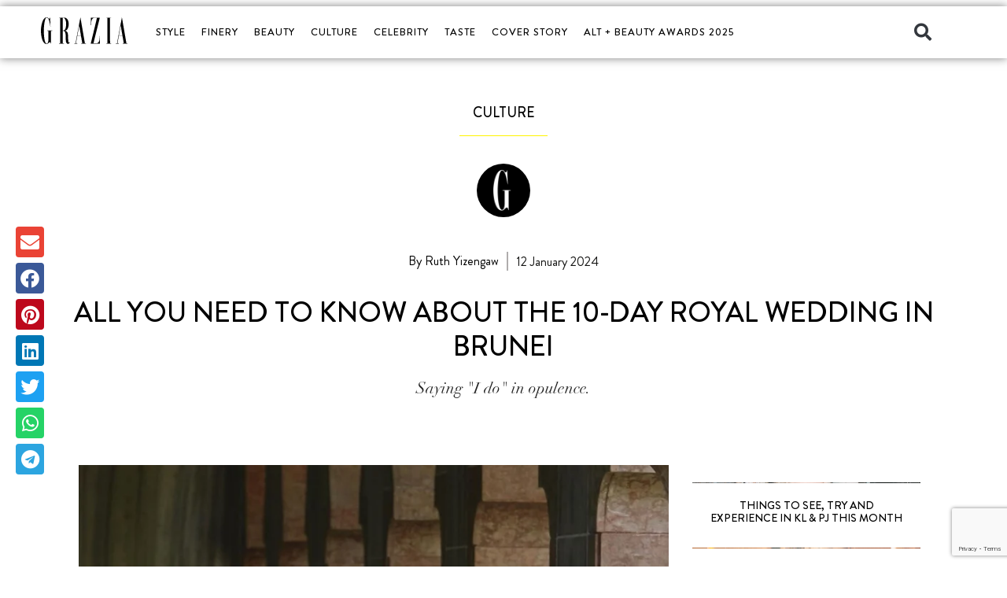

--- FILE ---
content_type: text/html; charset=utf-8
request_url: https://www.google.com/recaptcha/api2/anchor?ar=1&k=6Lff_V0kAAAAAJZVXvaPCqs8qc4OGsq6mjNgcc5r&co=aHR0cHM6Ly93d3cuZ3JhemlhLm15OjQ0Mw..&hl=en&v=9TiwnJFHeuIw_s0wSd3fiKfN&size=invisible&anchor-ms=20000&execute-ms=30000&cb=a8525bmil017
body_size: 48462
content:
<!DOCTYPE HTML><html dir="ltr" lang="en"><head><meta http-equiv="Content-Type" content="text/html; charset=UTF-8">
<meta http-equiv="X-UA-Compatible" content="IE=edge">
<title>reCAPTCHA</title>
<style type="text/css">
/* cyrillic-ext */
@font-face {
  font-family: 'Roboto';
  font-style: normal;
  font-weight: 400;
  font-stretch: 100%;
  src: url(//fonts.gstatic.com/s/roboto/v48/KFO7CnqEu92Fr1ME7kSn66aGLdTylUAMa3GUBHMdazTgWw.woff2) format('woff2');
  unicode-range: U+0460-052F, U+1C80-1C8A, U+20B4, U+2DE0-2DFF, U+A640-A69F, U+FE2E-FE2F;
}
/* cyrillic */
@font-face {
  font-family: 'Roboto';
  font-style: normal;
  font-weight: 400;
  font-stretch: 100%;
  src: url(//fonts.gstatic.com/s/roboto/v48/KFO7CnqEu92Fr1ME7kSn66aGLdTylUAMa3iUBHMdazTgWw.woff2) format('woff2');
  unicode-range: U+0301, U+0400-045F, U+0490-0491, U+04B0-04B1, U+2116;
}
/* greek-ext */
@font-face {
  font-family: 'Roboto';
  font-style: normal;
  font-weight: 400;
  font-stretch: 100%;
  src: url(//fonts.gstatic.com/s/roboto/v48/KFO7CnqEu92Fr1ME7kSn66aGLdTylUAMa3CUBHMdazTgWw.woff2) format('woff2');
  unicode-range: U+1F00-1FFF;
}
/* greek */
@font-face {
  font-family: 'Roboto';
  font-style: normal;
  font-weight: 400;
  font-stretch: 100%;
  src: url(//fonts.gstatic.com/s/roboto/v48/KFO7CnqEu92Fr1ME7kSn66aGLdTylUAMa3-UBHMdazTgWw.woff2) format('woff2');
  unicode-range: U+0370-0377, U+037A-037F, U+0384-038A, U+038C, U+038E-03A1, U+03A3-03FF;
}
/* math */
@font-face {
  font-family: 'Roboto';
  font-style: normal;
  font-weight: 400;
  font-stretch: 100%;
  src: url(//fonts.gstatic.com/s/roboto/v48/KFO7CnqEu92Fr1ME7kSn66aGLdTylUAMawCUBHMdazTgWw.woff2) format('woff2');
  unicode-range: U+0302-0303, U+0305, U+0307-0308, U+0310, U+0312, U+0315, U+031A, U+0326-0327, U+032C, U+032F-0330, U+0332-0333, U+0338, U+033A, U+0346, U+034D, U+0391-03A1, U+03A3-03A9, U+03B1-03C9, U+03D1, U+03D5-03D6, U+03F0-03F1, U+03F4-03F5, U+2016-2017, U+2034-2038, U+203C, U+2040, U+2043, U+2047, U+2050, U+2057, U+205F, U+2070-2071, U+2074-208E, U+2090-209C, U+20D0-20DC, U+20E1, U+20E5-20EF, U+2100-2112, U+2114-2115, U+2117-2121, U+2123-214F, U+2190, U+2192, U+2194-21AE, U+21B0-21E5, U+21F1-21F2, U+21F4-2211, U+2213-2214, U+2216-22FF, U+2308-230B, U+2310, U+2319, U+231C-2321, U+2336-237A, U+237C, U+2395, U+239B-23B7, U+23D0, U+23DC-23E1, U+2474-2475, U+25AF, U+25B3, U+25B7, U+25BD, U+25C1, U+25CA, U+25CC, U+25FB, U+266D-266F, U+27C0-27FF, U+2900-2AFF, U+2B0E-2B11, U+2B30-2B4C, U+2BFE, U+3030, U+FF5B, U+FF5D, U+1D400-1D7FF, U+1EE00-1EEFF;
}
/* symbols */
@font-face {
  font-family: 'Roboto';
  font-style: normal;
  font-weight: 400;
  font-stretch: 100%;
  src: url(//fonts.gstatic.com/s/roboto/v48/KFO7CnqEu92Fr1ME7kSn66aGLdTylUAMaxKUBHMdazTgWw.woff2) format('woff2');
  unicode-range: U+0001-000C, U+000E-001F, U+007F-009F, U+20DD-20E0, U+20E2-20E4, U+2150-218F, U+2190, U+2192, U+2194-2199, U+21AF, U+21E6-21F0, U+21F3, U+2218-2219, U+2299, U+22C4-22C6, U+2300-243F, U+2440-244A, U+2460-24FF, U+25A0-27BF, U+2800-28FF, U+2921-2922, U+2981, U+29BF, U+29EB, U+2B00-2BFF, U+4DC0-4DFF, U+FFF9-FFFB, U+10140-1018E, U+10190-1019C, U+101A0, U+101D0-101FD, U+102E0-102FB, U+10E60-10E7E, U+1D2C0-1D2D3, U+1D2E0-1D37F, U+1F000-1F0FF, U+1F100-1F1AD, U+1F1E6-1F1FF, U+1F30D-1F30F, U+1F315, U+1F31C, U+1F31E, U+1F320-1F32C, U+1F336, U+1F378, U+1F37D, U+1F382, U+1F393-1F39F, U+1F3A7-1F3A8, U+1F3AC-1F3AF, U+1F3C2, U+1F3C4-1F3C6, U+1F3CA-1F3CE, U+1F3D4-1F3E0, U+1F3ED, U+1F3F1-1F3F3, U+1F3F5-1F3F7, U+1F408, U+1F415, U+1F41F, U+1F426, U+1F43F, U+1F441-1F442, U+1F444, U+1F446-1F449, U+1F44C-1F44E, U+1F453, U+1F46A, U+1F47D, U+1F4A3, U+1F4B0, U+1F4B3, U+1F4B9, U+1F4BB, U+1F4BF, U+1F4C8-1F4CB, U+1F4D6, U+1F4DA, U+1F4DF, U+1F4E3-1F4E6, U+1F4EA-1F4ED, U+1F4F7, U+1F4F9-1F4FB, U+1F4FD-1F4FE, U+1F503, U+1F507-1F50B, U+1F50D, U+1F512-1F513, U+1F53E-1F54A, U+1F54F-1F5FA, U+1F610, U+1F650-1F67F, U+1F687, U+1F68D, U+1F691, U+1F694, U+1F698, U+1F6AD, U+1F6B2, U+1F6B9-1F6BA, U+1F6BC, U+1F6C6-1F6CF, U+1F6D3-1F6D7, U+1F6E0-1F6EA, U+1F6F0-1F6F3, U+1F6F7-1F6FC, U+1F700-1F7FF, U+1F800-1F80B, U+1F810-1F847, U+1F850-1F859, U+1F860-1F887, U+1F890-1F8AD, U+1F8B0-1F8BB, U+1F8C0-1F8C1, U+1F900-1F90B, U+1F93B, U+1F946, U+1F984, U+1F996, U+1F9E9, U+1FA00-1FA6F, U+1FA70-1FA7C, U+1FA80-1FA89, U+1FA8F-1FAC6, U+1FACE-1FADC, U+1FADF-1FAE9, U+1FAF0-1FAF8, U+1FB00-1FBFF;
}
/* vietnamese */
@font-face {
  font-family: 'Roboto';
  font-style: normal;
  font-weight: 400;
  font-stretch: 100%;
  src: url(//fonts.gstatic.com/s/roboto/v48/KFO7CnqEu92Fr1ME7kSn66aGLdTylUAMa3OUBHMdazTgWw.woff2) format('woff2');
  unicode-range: U+0102-0103, U+0110-0111, U+0128-0129, U+0168-0169, U+01A0-01A1, U+01AF-01B0, U+0300-0301, U+0303-0304, U+0308-0309, U+0323, U+0329, U+1EA0-1EF9, U+20AB;
}
/* latin-ext */
@font-face {
  font-family: 'Roboto';
  font-style: normal;
  font-weight: 400;
  font-stretch: 100%;
  src: url(//fonts.gstatic.com/s/roboto/v48/KFO7CnqEu92Fr1ME7kSn66aGLdTylUAMa3KUBHMdazTgWw.woff2) format('woff2');
  unicode-range: U+0100-02BA, U+02BD-02C5, U+02C7-02CC, U+02CE-02D7, U+02DD-02FF, U+0304, U+0308, U+0329, U+1D00-1DBF, U+1E00-1E9F, U+1EF2-1EFF, U+2020, U+20A0-20AB, U+20AD-20C0, U+2113, U+2C60-2C7F, U+A720-A7FF;
}
/* latin */
@font-face {
  font-family: 'Roboto';
  font-style: normal;
  font-weight: 400;
  font-stretch: 100%;
  src: url(//fonts.gstatic.com/s/roboto/v48/KFO7CnqEu92Fr1ME7kSn66aGLdTylUAMa3yUBHMdazQ.woff2) format('woff2');
  unicode-range: U+0000-00FF, U+0131, U+0152-0153, U+02BB-02BC, U+02C6, U+02DA, U+02DC, U+0304, U+0308, U+0329, U+2000-206F, U+20AC, U+2122, U+2191, U+2193, U+2212, U+2215, U+FEFF, U+FFFD;
}
/* cyrillic-ext */
@font-face {
  font-family: 'Roboto';
  font-style: normal;
  font-weight: 500;
  font-stretch: 100%;
  src: url(//fonts.gstatic.com/s/roboto/v48/KFO7CnqEu92Fr1ME7kSn66aGLdTylUAMa3GUBHMdazTgWw.woff2) format('woff2');
  unicode-range: U+0460-052F, U+1C80-1C8A, U+20B4, U+2DE0-2DFF, U+A640-A69F, U+FE2E-FE2F;
}
/* cyrillic */
@font-face {
  font-family: 'Roboto';
  font-style: normal;
  font-weight: 500;
  font-stretch: 100%;
  src: url(//fonts.gstatic.com/s/roboto/v48/KFO7CnqEu92Fr1ME7kSn66aGLdTylUAMa3iUBHMdazTgWw.woff2) format('woff2');
  unicode-range: U+0301, U+0400-045F, U+0490-0491, U+04B0-04B1, U+2116;
}
/* greek-ext */
@font-face {
  font-family: 'Roboto';
  font-style: normal;
  font-weight: 500;
  font-stretch: 100%;
  src: url(//fonts.gstatic.com/s/roboto/v48/KFO7CnqEu92Fr1ME7kSn66aGLdTylUAMa3CUBHMdazTgWw.woff2) format('woff2');
  unicode-range: U+1F00-1FFF;
}
/* greek */
@font-face {
  font-family: 'Roboto';
  font-style: normal;
  font-weight: 500;
  font-stretch: 100%;
  src: url(//fonts.gstatic.com/s/roboto/v48/KFO7CnqEu92Fr1ME7kSn66aGLdTylUAMa3-UBHMdazTgWw.woff2) format('woff2');
  unicode-range: U+0370-0377, U+037A-037F, U+0384-038A, U+038C, U+038E-03A1, U+03A3-03FF;
}
/* math */
@font-face {
  font-family: 'Roboto';
  font-style: normal;
  font-weight: 500;
  font-stretch: 100%;
  src: url(//fonts.gstatic.com/s/roboto/v48/KFO7CnqEu92Fr1ME7kSn66aGLdTylUAMawCUBHMdazTgWw.woff2) format('woff2');
  unicode-range: U+0302-0303, U+0305, U+0307-0308, U+0310, U+0312, U+0315, U+031A, U+0326-0327, U+032C, U+032F-0330, U+0332-0333, U+0338, U+033A, U+0346, U+034D, U+0391-03A1, U+03A3-03A9, U+03B1-03C9, U+03D1, U+03D5-03D6, U+03F0-03F1, U+03F4-03F5, U+2016-2017, U+2034-2038, U+203C, U+2040, U+2043, U+2047, U+2050, U+2057, U+205F, U+2070-2071, U+2074-208E, U+2090-209C, U+20D0-20DC, U+20E1, U+20E5-20EF, U+2100-2112, U+2114-2115, U+2117-2121, U+2123-214F, U+2190, U+2192, U+2194-21AE, U+21B0-21E5, U+21F1-21F2, U+21F4-2211, U+2213-2214, U+2216-22FF, U+2308-230B, U+2310, U+2319, U+231C-2321, U+2336-237A, U+237C, U+2395, U+239B-23B7, U+23D0, U+23DC-23E1, U+2474-2475, U+25AF, U+25B3, U+25B7, U+25BD, U+25C1, U+25CA, U+25CC, U+25FB, U+266D-266F, U+27C0-27FF, U+2900-2AFF, U+2B0E-2B11, U+2B30-2B4C, U+2BFE, U+3030, U+FF5B, U+FF5D, U+1D400-1D7FF, U+1EE00-1EEFF;
}
/* symbols */
@font-face {
  font-family: 'Roboto';
  font-style: normal;
  font-weight: 500;
  font-stretch: 100%;
  src: url(//fonts.gstatic.com/s/roboto/v48/KFO7CnqEu92Fr1ME7kSn66aGLdTylUAMaxKUBHMdazTgWw.woff2) format('woff2');
  unicode-range: U+0001-000C, U+000E-001F, U+007F-009F, U+20DD-20E0, U+20E2-20E4, U+2150-218F, U+2190, U+2192, U+2194-2199, U+21AF, U+21E6-21F0, U+21F3, U+2218-2219, U+2299, U+22C4-22C6, U+2300-243F, U+2440-244A, U+2460-24FF, U+25A0-27BF, U+2800-28FF, U+2921-2922, U+2981, U+29BF, U+29EB, U+2B00-2BFF, U+4DC0-4DFF, U+FFF9-FFFB, U+10140-1018E, U+10190-1019C, U+101A0, U+101D0-101FD, U+102E0-102FB, U+10E60-10E7E, U+1D2C0-1D2D3, U+1D2E0-1D37F, U+1F000-1F0FF, U+1F100-1F1AD, U+1F1E6-1F1FF, U+1F30D-1F30F, U+1F315, U+1F31C, U+1F31E, U+1F320-1F32C, U+1F336, U+1F378, U+1F37D, U+1F382, U+1F393-1F39F, U+1F3A7-1F3A8, U+1F3AC-1F3AF, U+1F3C2, U+1F3C4-1F3C6, U+1F3CA-1F3CE, U+1F3D4-1F3E0, U+1F3ED, U+1F3F1-1F3F3, U+1F3F5-1F3F7, U+1F408, U+1F415, U+1F41F, U+1F426, U+1F43F, U+1F441-1F442, U+1F444, U+1F446-1F449, U+1F44C-1F44E, U+1F453, U+1F46A, U+1F47D, U+1F4A3, U+1F4B0, U+1F4B3, U+1F4B9, U+1F4BB, U+1F4BF, U+1F4C8-1F4CB, U+1F4D6, U+1F4DA, U+1F4DF, U+1F4E3-1F4E6, U+1F4EA-1F4ED, U+1F4F7, U+1F4F9-1F4FB, U+1F4FD-1F4FE, U+1F503, U+1F507-1F50B, U+1F50D, U+1F512-1F513, U+1F53E-1F54A, U+1F54F-1F5FA, U+1F610, U+1F650-1F67F, U+1F687, U+1F68D, U+1F691, U+1F694, U+1F698, U+1F6AD, U+1F6B2, U+1F6B9-1F6BA, U+1F6BC, U+1F6C6-1F6CF, U+1F6D3-1F6D7, U+1F6E0-1F6EA, U+1F6F0-1F6F3, U+1F6F7-1F6FC, U+1F700-1F7FF, U+1F800-1F80B, U+1F810-1F847, U+1F850-1F859, U+1F860-1F887, U+1F890-1F8AD, U+1F8B0-1F8BB, U+1F8C0-1F8C1, U+1F900-1F90B, U+1F93B, U+1F946, U+1F984, U+1F996, U+1F9E9, U+1FA00-1FA6F, U+1FA70-1FA7C, U+1FA80-1FA89, U+1FA8F-1FAC6, U+1FACE-1FADC, U+1FADF-1FAE9, U+1FAF0-1FAF8, U+1FB00-1FBFF;
}
/* vietnamese */
@font-face {
  font-family: 'Roboto';
  font-style: normal;
  font-weight: 500;
  font-stretch: 100%;
  src: url(//fonts.gstatic.com/s/roboto/v48/KFO7CnqEu92Fr1ME7kSn66aGLdTylUAMa3OUBHMdazTgWw.woff2) format('woff2');
  unicode-range: U+0102-0103, U+0110-0111, U+0128-0129, U+0168-0169, U+01A0-01A1, U+01AF-01B0, U+0300-0301, U+0303-0304, U+0308-0309, U+0323, U+0329, U+1EA0-1EF9, U+20AB;
}
/* latin-ext */
@font-face {
  font-family: 'Roboto';
  font-style: normal;
  font-weight: 500;
  font-stretch: 100%;
  src: url(//fonts.gstatic.com/s/roboto/v48/KFO7CnqEu92Fr1ME7kSn66aGLdTylUAMa3KUBHMdazTgWw.woff2) format('woff2');
  unicode-range: U+0100-02BA, U+02BD-02C5, U+02C7-02CC, U+02CE-02D7, U+02DD-02FF, U+0304, U+0308, U+0329, U+1D00-1DBF, U+1E00-1E9F, U+1EF2-1EFF, U+2020, U+20A0-20AB, U+20AD-20C0, U+2113, U+2C60-2C7F, U+A720-A7FF;
}
/* latin */
@font-face {
  font-family: 'Roboto';
  font-style: normal;
  font-weight: 500;
  font-stretch: 100%;
  src: url(//fonts.gstatic.com/s/roboto/v48/KFO7CnqEu92Fr1ME7kSn66aGLdTylUAMa3yUBHMdazQ.woff2) format('woff2');
  unicode-range: U+0000-00FF, U+0131, U+0152-0153, U+02BB-02BC, U+02C6, U+02DA, U+02DC, U+0304, U+0308, U+0329, U+2000-206F, U+20AC, U+2122, U+2191, U+2193, U+2212, U+2215, U+FEFF, U+FFFD;
}
/* cyrillic-ext */
@font-face {
  font-family: 'Roboto';
  font-style: normal;
  font-weight: 900;
  font-stretch: 100%;
  src: url(//fonts.gstatic.com/s/roboto/v48/KFO7CnqEu92Fr1ME7kSn66aGLdTylUAMa3GUBHMdazTgWw.woff2) format('woff2');
  unicode-range: U+0460-052F, U+1C80-1C8A, U+20B4, U+2DE0-2DFF, U+A640-A69F, U+FE2E-FE2F;
}
/* cyrillic */
@font-face {
  font-family: 'Roboto';
  font-style: normal;
  font-weight: 900;
  font-stretch: 100%;
  src: url(//fonts.gstatic.com/s/roboto/v48/KFO7CnqEu92Fr1ME7kSn66aGLdTylUAMa3iUBHMdazTgWw.woff2) format('woff2');
  unicode-range: U+0301, U+0400-045F, U+0490-0491, U+04B0-04B1, U+2116;
}
/* greek-ext */
@font-face {
  font-family: 'Roboto';
  font-style: normal;
  font-weight: 900;
  font-stretch: 100%;
  src: url(//fonts.gstatic.com/s/roboto/v48/KFO7CnqEu92Fr1ME7kSn66aGLdTylUAMa3CUBHMdazTgWw.woff2) format('woff2');
  unicode-range: U+1F00-1FFF;
}
/* greek */
@font-face {
  font-family: 'Roboto';
  font-style: normal;
  font-weight: 900;
  font-stretch: 100%;
  src: url(//fonts.gstatic.com/s/roboto/v48/KFO7CnqEu92Fr1ME7kSn66aGLdTylUAMa3-UBHMdazTgWw.woff2) format('woff2');
  unicode-range: U+0370-0377, U+037A-037F, U+0384-038A, U+038C, U+038E-03A1, U+03A3-03FF;
}
/* math */
@font-face {
  font-family: 'Roboto';
  font-style: normal;
  font-weight: 900;
  font-stretch: 100%;
  src: url(//fonts.gstatic.com/s/roboto/v48/KFO7CnqEu92Fr1ME7kSn66aGLdTylUAMawCUBHMdazTgWw.woff2) format('woff2');
  unicode-range: U+0302-0303, U+0305, U+0307-0308, U+0310, U+0312, U+0315, U+031A, U+0326-0327, U+032C, U+032F-0330, U+0332-0333, U+0338, U+033A, U+0346, U+034D, U+0391-03A1, U+03A3-03A9, U+03B1-03C9, U+03D1, U+03D5-03D6, U+03F0-03F1, U+03F4-03F5, U+2016-2017, U+2034-2038, U+203C, U+2040, U+2043, U+2047, U+2050, U+2057, U+205F, U+2070-2071, U+2074-208E, U+2090-209C, U+20D0-20DC, U+20E1, U+20E5-20EF, U+2100-2112, U+2114-2115, U+2117-2121, U+2123-214F, U+2190, U+2192, U+2194-21AE, U+21B0-21E5, U+21F1-21F2, U+21F4-2211, U+2213-2214, U+2216-22FF, U+2308-230B, U+2310, U+2319, U+231C-2321, U+2336-237A, U+237C, U+2395, U+239B-23B7, U+23D0, U+23DC-23E1, U+2474-2475, U+25AF, U+25B3, U+25B7, U+25BD, U+25C1, U+25CA, U+25CC, U+25FB, U+266D-266F, U+27C0-27FF, U+2900-2AFF, U+2B0E-2B11, U+2B30-2B4C, U+2BFE, U+3030, U+FF5B, U+FF5D, U+1D400-1D7FF, U+1EE00-1EEFF;
}
/* symbols */
@font-face {
  font-family: 'Roboto';
  font-style: normal;
  font-weight: 900;
  font-stretch: 100%;
  src: url(//fonts.gstatic.com/s/roboto/v48/KFO7CnqEu92Fr1ME7kSn66aGLdTylUAMaxKUBHMdazTgWw.woff2) format('woff2');
  unicode-range: U+0001-000C, U+000E-001F, U+007F-009F, U+20DD-20E0, U+20E2-20E4, U+2150-218F, U+2190, U+2192, U+2194-2199, U+21AF, U+21E6-21F0, U+21F3, U+2218-2219, U+2299, U+22C4-22C6, U+2300-243F, U+2440-244A, U+2460-24FF, U+25A0-27BF, U+2800-28FF, U+2921-2922, U+2981, U+29BF, U+29EB, U+2B00-2BFF, U+4DC0-4DFF, U+FFF9-FFFB, U+10140-1018E, U+10190-1019C, U+101A0, U+101D0-101FD, U+102E0-102FB, U+10E60-10E7E, U+1D2C0-1D2D3, U+1D2E0-1D37F, U+1F000-1F0FF, U+1F100-1F1AD, U+1F1E6-1F1FF, U+1F30D-1F30F, U+1F315, U+1F31C, U+1F31E, U+1F320-1F32C, U+1F336, U+1F378, U+1F37D, U+1F382, U+1F393-1F39F, U+1F3A7-1F3A8, U+1F3AC-1F3AF, U+1F3C2, U+1F3C4-1F3C6, U+1F3CA-1F3CE, U+1F3D4-1F3E0, U+1F3ED, U+1F3F1-1F3F3, U+1F3F5-1F3F7, U+1F408, U+1F415, U+1F41F, U+1F426, U+1F43F, U+1F441-1F442, U+1F444, U+1F446-1F449, U+1F44C-1F44E, U+1F453, U+1F46A, U+1F47D, U+1F4A3, U+1F4B0, U+1F4B3, U+1F4B9, U+1F4BB, U+1F4BF, U+1F4C8-1F4CB, U+1F4D6, U+1F4DA, U+1F4DF, U+1F4E3-1F4E6, U+1F4EA-1F4ED, U+1F4F7, U+1F4F9-1F4FB, U+1F4FD-1F4FE, U+1F503, U+1F507-1F50B, U+1F50D, U+1F512-1F513, U+1F53E-1F54A, U+1F54F-1F5FA, U+1F610, U+1F650-1F67F, U+1F687, U+1F68D, U+1F691, U+1F694, U+1F698, U+1F6AD, U+1F6B2, U+1F6B9-1F6BA, U+1F6BC, U+1F6C6-1F6CF, U+1F6D3-1F6D7, U+1F6E0-1F6EA, U+1F6F0-1F6F3, U+1F6F7-1F6FC, U+1F700-1F7FF, U+1F800-1F80B, U+1F810-1F847, U+1F850-1F859, U+1F860-1F887, U+1F890-1F8AD, U+1F8B0-1F8BB, U+1F8C0-1F8C1, U+1F900-1F90B, U+1F93B, U+1F946, U+1F984, U+1F996, U+1F9E9, U+1FA00-1FA6F, U+1FA70-1FA7C, U+1FA80-1FA89, U+1FA8F-1FAC6, U+1FACE-1FADC, U+1FADF-1FAE9, U+1FAF0-1FAF8, U+1FB00-1FBFF;
}
/* vietnamese */
@font-face {
  font-family: 'Roboto';
  font-style: normal;
  font-weight: 900;
  font-stretch: 100%;
  src: url(//fonts.gstatic.com/s/roboto/v48/KFO7CnqEu92Fr1ME7kSn66aGLdTylUAMa3OUBHMdazTgWw.woff2) format('woff2');
  unicode-range: U+0102-0103, U+0110-0111, U+0128-0129, U+0168-0169, U+01A0-01A1, U+01AF-01B0, U+0300-0301, U+0303-0304, U+0308-0309, U+0323, U+0329, U+1EA0-1EF9, U+20AB;
}
/* latin-ext */
@font-face {
  font-family: 'Roboto';
  font-style: normal;
  font-weight: 900;
  font-stretch: 100%;
  src: url(//fonts.gstatic.com/s/roboto/v48/KFO7CnqEu92Fr1ME7kSn66aGLdTylUAMa3KUBHMdazTgWw.woff2) format('woff2');
  unicode-range: U+0100-02BA, U+02BD-02C5, U+02C7-02CC, U+02CE-02D7, U+02DD-02FF, U+0304, U+0308, U+0329, U+1D00-1DBF, U+1E00-1E9F, U+1EF2-1EFF, U+2020, U+20A0-20AB, U+20AD-20C0, U+2113, U+2C60-2C7F, U+A720-A7FF;
}
/* latin */
@font-face {
  font-family: 'Roboto';
  font-style: normal;
  font-weight: 900;
  font-stretch: 100%;
  src: url(//fonts.gstatic.com/s/roboto/v48/KFO7CnqEu92Fr1ME7kSn66aGLdTylUAMa3yUBHMdazQ.woff2) format('woff2');
  unicode-range: U+0000-00FF, U+0131, U+0152-0153, U+02BB-02BC, U+02C6, U+02DA, U+02DC, U+0304, U+0308, U+0329, U+2000-206F, U+20AC, U+2122, U+2191, U+2193, U+2212, U+2215, U+FEFF, U+FFFD;
}

</style>
<link rel="stylesheet" type="text/css" href="https://www.gstatic.com/recaptcha/releases/9TiwnJFHeuIw_s0wSd3fiKfN/styles__ltr.css">
<script nonce="EZbzU3ONHnbxI9b5bscahA" type="text/javascript">window['__recaptcha_api'] = 'https://www.google.com/recaptcha/api2/';</script>
<script type="text/javascript" src="https://www.gstatic.com/recaptcha/releases/9TiwnJFHeuIw_s0wSd3fiKfN/recaptcha__en.js" nonce="EZbzU3ONHnbxI9b5bscahA">
      
    </script></head>
<body><div id="rc-anchor-alert" class="rc-anchor-alert"></div>
<input type="hidden" id="recaptcha-token" value="[base64]">
<script type="text/javascript" nonce="EZbzU3ONHnbxI9b5bscahA">
      recaptcha.anchor.Main.init("[\x22ainput\x22,[\x22bgdata\x22,\x22\x22,\[base64]/[base64]/[base64]/KE4oMTI0LHYsdi5HKSxMWihsLHYpKTpOKDEyNCx2LGwpLFYpLHYpLFQpKSxGKDE3MSx2KX0scjc9ZnVuY3Rpb24obCl7cmV0dXJuIGx9LEM9ZnVuY3Rpb24obCxWLHYpe04odixsLFYpLFZbYWtdPTI3OTZ9LG49ZnVuY3Rpb24obCxWKXtWLlg9KChWLlg/[base64]/[base64]/[base64]/[base64]/[base64]/[base64]/[base64]/[base64]/[base64]/[base64]/[base64]\\u003d\x22,\[base64]\\u003d\x22,\[base64]/[base64]/DonNzKFTCmsOJbWXCmWhsw6/Dh8KoXUfDicOZwownwqgZMsKEOsK3d1XCvGzChAMLw4VQbl3CvMKZw7fCtcOzw7DCjsOZw58lwpVmwp7CtsK6wqXCn8O/wpI4w4XClS7Cu3Z0w7XDjsKzw7zDpMOxwp/DlsKKI3PCnMKMaVMGF8KQMcKsOBvCusKFw5FBw4/CtcOuwqvDihlnWMKTE8KcwojCs8KtAC3CoBN+w7/[base64]/DqsKUHsO9w7BHWzbCmw7CtjTCpn88Ww/CpUjDlMOUYWcGw5FowqbCv1t9eikfRsK/NznCkMOCc8OewoFWfcOyw5oIw6LDjMOFw6k5w4wdw6kZYcKUw5AIMkrDnxlCwoY2w7HCmsOWGBUrXMOyETvDgVbCgxlqKR8HwpBEwr7CmgjDnD7DiVR/[base64]/CosKfwrcEw7XDtkN5w5sOF8KfYMKzwo/[base64]/DuRrCt8OGBhR4HEXDiMK0w5jDlMKKe8OCGsOUw4DCh2LCusKAWlfCqMKNKcOLwojDpMONXADCkgDDvHnCt8OHRsOndsO6c8OGwqIHN8OvworCrcO/axnCpDYQw7DCjWkFwqdyw6jDjsKtw4YAKcONwrHDvxPDjHjChMK1fHNLT8OBw6rDq8K0PENyw6HCk8K4wpp+b8OWw5PDnwt6w77DswkwwrvDvTo/wpVxEMK/wq4Kw41pWsODamjCuQFCf8KHwqrCosOJw7rCtsOnw7ZtUGDDn8OzwrfCpGh6UMOhwrVQY8OxwoV4aMO/[base64]/wrXCpsO2bMKewpjCncKDQlrDqcObwqNjw7drwpRSVi00wodzLEIRJ8K/NXjDrV8SGHARw53DpMOAa8OGScOYw78fwpZmw6jCmsKpwrPCqMKrFA7Drl/DoChMSSTCucOnwq5nST10w4jCh1lGwpXCpsKHFcO1wqY9woxwwpFwwpt7worDtHHCkGvDiSnDhAzCmQVXFMOnMcKhW2nDjA/DvCgsBcKUwoPCocKMw5c9UcONBMOlwrrCsMKZCEXDmMOWwpINwr9+w4/CmsOlZWTCmcKGIsOSw7TCtsK4wogowoAQKSXDusKaU2vCqjzCh3MYaG1Ze8Ojw4vCpGNYHm3DjcKeLcOvOMOiNjYcWmwLIjfCnmTCmMK8w7rCk8Kxwp5Bw4PDtTDCiyHCpTHCg8OCw6PCksOUwoIcwrwIHhNKQFp1w5rDr3zDkQfCpR/[base64]/TVdpwp3CgsKPwqFAwqh/w7rDksOgwqU/w5w5wqvDjFHCmmPCm8Kawo/[base64]/CmsOkWMKDw5XCosOtwq9xF8ORwojCsMK7K8KbXAzCusOUwqfCog/DiT/CmsKbwonChMOZcsOcwqjCp8OfRHrCuHzDvCjDhMO/wp5AwpnDonQsw4hywoVTEcKhwq7CgSXDgsKhAcKrHzoGMsKTHArChsKSDDp2DMKmLsK+w71/wpDCkBxfHcOdw7czaCXDqMKXw7TDlMOnwr19w6nDg104Q8Oqwo1veQ/CqsKFQMKNwq7Ds8OiUcOKbMKcw7FnTG8GwpDDohooVcOtwrzDrAQaeMKDwrVpwopcPTIIwpIvFxEvwotVwqg4ARxMwprDgMOZw4JJwoQzUxzDqMOlZzvDlsK3ccKAwpbDoGs/e8Krw7BJwqdLwpc3wpU8dxLDqSXClsKtHsOew6ooWsKSwo/CpcOewogLwq5STiMxwpPDucOjWzJCVBbDncOKw6Inw6QTXUMrw5nCqsO/w5PDvWzDkcOvwpEPC8O4SWRxAy9nw5LDjkDCncOsdMOQwokvw7Ekw7ICdEbChEtZe3QaXUjCnA3DnsOMwrwDwqbDjMOJXcKuw5Apw4zDs3HDlB/[base64]/dMOIwosDZlsoVMOlwrTDoBTDp1cWwpFVZ8OcejhOwqPDv8OQUGAhQhXDs8OOHWXCgxXChsKANcOdWn1kwodUQcKgworCjT9IDcOTFcKNCGbCkcO9wrh3w6jCkVvDv8OZwo0nd3MBw6fDo8Opwr5/[base64]/CvcKswo8DVMObw6hTwqYzwp/Dn8Okw7HDrsKSOsOhFj0MGMKHGHsDf8Ojw77DlmzChsObwqTCsMO4CzTClCk2X8OBLiDCl8OtLcOIRXbCvcOHQ8OUKcKqwrzCsjstwoE+wrXCi8KlwotNalnDl8Ohwqp1HlJlwoRbNcOlYTnCqsOdEQFfw4DDvUsONcKeSVfDjMKLw7vCh0XDrW/CssOSwqPCqGgrFsK9Pk3DjXPDoMKAwohvwqvDp8KFwq4jTizDiQg9wrFdD8O+b3FJeMKdwp5+XsOawpTDusOoEVDCr8Kgw4DCsCXDisKYw47DoMK4wpg/w6p8TmRUw4fCjDBvY8KTw4jCkcKXZ8Oow4fDjsKww5ZDTlRuG8KlI8KBwrocJMKVGsOiIMONw6fDp3LChk7Dp8Kyw7DCssKOwrhaSMKqwozDj3sAGivCpwIgw6cZwog9wprCogrCqsO/[base64]/w77Ck8OeRCIHDjTCqMK2BXcXw4J6Rm5sw7wgXxsSKMKJw43ChyMXfMOERsOVe8K4w7p9w4/DvQgqw6vDrcKlacOMKMKTG8ONwqo2fjjCn0fCgMKcWsOMIB7DmE0ZLSJ5w4gPw6rDjsKaw6J+WMO1woB8w4LDhgtFwo/Doy3Dk8OQSBNzw7olB3sUw7rCkUbCjsKGDcOBehUFQsOrwrzCmzjCo8KFf8KKwqTDpH/DoU86GsKtPWjDl8KvwpwYwo3DrHPDq0J7w7piegHDosKmLcOaw7TDry1xYiV/RsK/[base64]/wrM6KcK9w7zDr8KGPF7CvDVZwq7Dg2jDugY3wqZxwqXCsEkHMFk8w73Cg3ZuwrjDmMKCw7IUwqJfw6TDjMK0KgRnFEzDo35KfsOzecO/[base64]/ChSPCucO9YMOiZ8Kow5JgworCvj1/NF1Zw7s4wrkzOG1AIGtpw6NJwrxWw47ChmgIWi3CjMK1w5MMwotAw6XCgcKpwrbDisKOUcKPdwVRw4NewqEcw7AEw4RXwqvCjmXCmVfDhcKBw7F3bxF1wo3DusOjdsK+YiIbwp84YjMQSsKcegUWHcKKesOhw4/Dp8KWXX7Ck8O/QgkebHhLwq7CkRXDgVbDgVwmdcKABinCtW5IWsOiNMOKHsOmw4fDpcKHCkALw6XCgsOow6QHGj92XknCoSRhw7PCmsKGAHrCrkAcHzbDsA/[base64]/Ch8O1w7wZIFgjwrccS8KEOcKDwqpQw4wDS8OSb8Kowot8w63CoFXCosKCwpM2bMOsw6kUTmjCuVRqOMOoSsO4M8OeZ8KdQkfDgH/DmXvDskPDkWvDhsOkw7dOwp1zwonCgsKkw57Cimp/w4kvA8KLwqzDucKzw43Cozk7UMKsc8KYw48UKybDq8OmwphMDMKeDsK0FmHCkMO/wrA8LkoPbw7ChC/DhMKMOk3DvlMrw5XCqBPCjCHCjcKpUW7DmDrDsMOdb2tBwpAnw4JAf8O1SARkw4/ChGrCmMKXOVfCvUfCuDB9wrDDgVfDlcOzwq7CiwNsSMKRfMKvw79JS8Osw70EcMKWwoLCuhtSbjlhME/[base64]/w5rDi0vDqAvDo3fCnAMUe8O6cyjDgABEw5LDuV4yw6pRw5o9dVbCg8OvJsKTDsKJeMOHP8KSdMOYdhZ+HsKIbsOoamVAw7HCihTDl3DChT/Cu3jDnmZEw5ABFMOpY2YiwrTDpTldCnLCokUSwoXDl27DisKIw6PCoEAww7XCphwzwqXCucKqwqTDp8KscEXDjsKyOhYBwoc2wo1Mwr/DrWzChDvCg11AWsKpw7hWbMKrwop/[base64]/cULCosOVwpE+wpVRwqvCml3DkMOkw4/Cpy7DncKbwprDnMK1IMOgaXJgw63CuzwNXMK3w4DDpcKpw6/CosKHaMKyw5PDpsOhVcOLwoXCssK/wpfDji01BUt2w47CkkbDj1g+w4VYBjYBw7Q2SsOMw682wpfDpMKMAMK5Gn9OWFfCp8OMARBYWcKMwrhteMOyw5jCilY3YsO5P8ODw6fCixDCvcK3wo8/[base64]/Do8KoN8ORw7jDuxnDqRMvUsK5wq4tw6R1M8OrwrsRfcKKw5HCsVt3JB3DhCFESXh7w4LCvyLCocKjw6DCpn8IZsOZRgPCjVPDtz7DjgnDuSHDicKnw4XCgAxiwq8wIMOZw6jDum7CmsKfdcOCw6bCpT8+am/DgsObwrTCgmYKPknCqcKPZsKbw456wpnDlMKQU1PDlkHDsAHDuMKDwr3Dv0R6XsOQOcOxD8KdwoVTwpzCiyPDrMOlw5c8X8KufMKzbsKSQMKlw4Ffw6NRwoZ0UcOkwrDDi8Kdw49pworDu8O3w4VUwpBYwpssw5bDiX9Zw5g6w4bDn8KNwpbCmBjDtlzCoRTCgC/[base64]/[base64]/CsRnDswQXwqnDosOhw53CtsK4dX/[base64]/wpnCuMOrI08SPGVXH2tDZXHDkUQDEcKBWcO0wr7Dk8KJXwVgTMOaRDlkf8OIw6PDsAoXw5MMdgTCmRdzcyDDpMOaw5vDgMKTAwvCoUVcIBPCoVTDh8KaHnbChG8ZwpnCh8Kcw6rDnz/[base64]/CiE89JcKLdsKWw5cdw7TDvsOqRxHCnEsDwoACwoDDiAhJwpM8w6gQLnHCj2ggBRtUw7TDl8KcJMKtDgrDv8KZwqs6w6bDsMOMcsKUwpRewqUnG1xPwqpNLgrCgTrCuyHDk0PDqjXDvnxlw7/CvRLDtsObw7DCrxvCt8OfSidpwrAqw6p7wprDhMO/Ch91wqpqwopyUcOPQ8OJWsOBZ0JTS8K5Dz3DtsOtfcKpLzoEwqrCn8Oqw5XCpMO/[base64]/DlWxOwrHCjXp+wogRw6kYw7HDrMK8w7rDp2HCs2/DvsO5KxnDpgrCssOoI1FWw61Yw5/DncKXw6Z5ASXCi8OiAwlbCV0xBcO0wqgSwoptKDxwwrRAw4XCgMOlw5nCmcOiwq07NsKnwpICw5/DusOtwr19Q8OZGwnCicOywqF/[base64]/wrnCiGghOmrDosOWw5/[base64]/[base64]/CgsOyw5vDmMOlIHHCicOGw5DDk8OpOjcRw7DCh3XDgTFsw4klW8Kxw4s4wpUwcMKqw5HChiTChykzwqfCisKuAALDoMOpw60IHMKsXhPDuk/[base64]/Cn8O3w6w0wptHwqzCv1zClMOkETLCoRtIdcOlPFzDhSVAYsK3w4c3bERpBcO6w4JhfcKKI8OtQ3FcLA3CqcOFQ8KeMRfCh8KFLAjCu1/CjjY0wrPDhVkREcOXwo/DoiMZRC4aw4/DgcOMNRUeM8O7OsKIw7rCslfDk8OrLcO4w7B6w5DCj8K6w4XDuX7Dm1bCoMObw4jCuBXDpjHCrMKCw7oSw54jwrMVXT45w4fDuMOqw4kswpfCisK8fsOEw45XD8O7w7oVFW/CvnNQw5xow6g9w7MWwpvDvcO3CgfCgXrDpVfCiRfDgsKZwqLCmsOOFMKSZcOoXnxbw7BUwoHCgVnDtsOkJMKnw75MwpPCmwp/HWHDjC7CsitPwrXDgDMhODTDuMKHaRNMw6J6SMKcES/[base64]/DjMOJflvDpXN6VsO5wrlWbUZyZiDDqcK0w4lxH8OnF1HCmAzDgsOCw6htwowOwprDgXLDiWsqwrTDsMKRw7lPCMKQDsOOPRTDtcK+MmVKwqBYLAlgbnfDmMKwwo0sN0t4DMO3wpvCkmXCicKiw4l1w79+wobDssK6Hns9YcOHBlDDvSrCmMO9wrV6KEXDr8Ktb1/[base64]/AMOZw4fDmFIISsKQwpjCnsOIHGdcw5TDlsO6wrtOMMOAw5fCrmY/[base64]/[base64]/wozDmyRaN3Quw4MBAcKQw6UzeB7DtQDCjcOKw5nDucOnw7TCkcKmP2DDrsKmwrbCmVLCoMOiBXjCpcOGwp3Dj1XCtzEOwoguw7HDrsOKW1tDKlvCg8OcwqPDh8KpUMO4Z8O6K8KsXsK8F8OeXA3CuwNAIMKqwp/DoMOQwqDCm1EyPcKOwpzDvMO1X1kjwoLDmsKkCFDCoioAXTbDhAYgbMOIWwPDq0gCD33CpcK5CjTCumsNwrBpOMK9eMK5w7nDvsOVwqVTwp/DiGLCo8Kdw4jDqyMnwq/CtsK8wpdGwrZVJ8KNwpUZIMKEFToew5DCkcKbw4gUwpdRwp3DjcKbf8OmScOzRcO4XcK/w7csKhfDrmzDtMK9wqMlccOiRsKSPyjDnsK0wpcSwqTCnADDtnbCjMKEw7dqw68MHMK/wpbDk8OFI8KHcMO9wrTDsjMYwoYTDhRSw6howrBKw7FuUx4Mw6vCvC4Da8KBwrpmw7jClSfCsBV1W1rDhU/CnMOKw6MtwqnCtkvDt8O1woXDlsKPXA9wwpXCg8OMesOGw4HDpjHChErClcKWworDg8KSNkHDtWHCnQ3Dg8KjBsO/[base64]/CoGVRXsKEDDLCicKSwqxOTh/ComnCklbCqw7DtBoiw7Zgw5fDqVDCvBVdSsOycy4Pw4jChsKSFHzCtjzCu8OSw5QPwocew7IibCPCnBzCpMKew69WwrUPR1cew6wyO8ONTcOWJcOCwrBuwp7DrXE/w7DDv8KWQRLCn8O5w7ssworCjMKkT8OkUkTCvAnDuiDCt23CmkPDnTRrw6kVw5jDlMOxwrp9woARBMOsDB1dw6vCs8OQw7/[base64]/Ck8Kwb8OMwqHCtAnDkzLCuH3CrWRgC8Kcw48Bw4czw7ImwoZ4wovChTvDpFp5HilvTGvDv8OFTsKRQV3CuMOww4VWLVo9FMONw4gEH0Jqwrs1OsKxw5wvPhHDvEfDrMKEw4huesKGdsOlw5jCqMKewok5E8K5ecOETcK9w5E4csOVMwcNC8Kudk/Dj8O2w7QACsOfF3vDrcKfwrzCsMKUw79ZVHZUMQwJwqHCtVA5w5Q7OWbDpALCmcOWbcO8wonDvCJrP3fCqiHDon3Dg8OxDMKvw5rDrhHCtw/DgsKKXAU2MsKFOcK4d2AqCgRawrPCrnNWwo7CuMKUwqtMw7nCucKpw4g8P242cMOhw7LDqUNHG8OgRCoqLQYZwowLI8KIwqrDrx9eIkJtFcOCwrgPwoFAwrvCnsOLw50tS8OdTMKCGy7DiMOrw514OcKsKwZ8b8OcMiTDsiQTw4U9OMOtQsOBwpBMOGkSXcKPMA/DjAdlfyjDk3nDqCEpZsOVw6TCrcK7XQ5OwoMbwpVGwrZVakEtw6ltw5PDpSbCncOzPXJrNMOmBRAQwqIZYVcnBgM1Sx1YEsKpSMKVcsKLWVrCsBLCvyhdw64qCREuwqDCq8Kpw5/CjsOucjLCq0Zbwq1Uwp9GdcObC1TCqQFwX8O2N8OAw5bDnsK1CUcQOMKALWFUw7vCiHUJJV53a2JYQ3JtbsKjdcOVwqQUEMKTF8ONNsOwC8OSScKaH8O/[base64]/CosKRF8KLwrUvwpMDI8OiPxzCs8KUDsKKHgR3wo3CicOdC8K6w64JwoNvSjR0w4TDghEqAsKGOsKvWnMUwp0Tw4LCucO+PsO7w6tcPcONCsKOWDRXwqPChMKCJMKBFMKtWMKPEsOhP8KsR1wrf8Kpwp8vw4/CksKgwr1BDA3CiMOvwp7CrCpVD0xowonChTsfw7zDsGrDr8KswqcsVQTCp8KYKSvDjsOicmDCpgjCnUJNc8Oxw47DvsO1woB8NcKoccKhwo8nw5zDkGJHScO3TcOvajApwr/[base64]/Dl34vw4Y1wrfDi8KUw6/[base64]/DvBxOwrzDuzDCt8KWPjjCi2nCrcOqLcO3LnUZw4gMw5FfP17CtAV6wp8Rw6ZzH3YJdMOTHMOIVcOCD8OWw4pQw7vCtsOMDHrCvgNDwocPCsKnw43Dmkd+Y2zDuQLDsENsw6/[base64]/DgmDDnxddDMK/w6Zdw7nCuWvDrH3CvSfDsW3Cjg7Dj8K/CsOPQwdDw4Y/GWtswpNywr1SH8OQbT8ITwYgFGxUwrjCtTXCjDfCk8OQwqI6w7o3wq/Dj8ODw4cvTMOWwqzDtMKXGyrCn27DqsK7wqJvwpcAw4Y5NWfCq0tww6YIaTTCvMOtBMKudnzCkk4XPMOywrc6bEcgEMOAwozCuykwwpTDt8Khw4/DnsOjHR5UQcKcwqXCsMOxTi/DicOOw5LCn23Ci8OOwrnCnsKPw6xRdB7CnMKdU8OWXiDCucKlwrvChnUCwoLDlRYNwovCqg4Sw53CpMK3woJGw7QXwoDDtMKbWMOHwpDDtg9Nw5Yywpdew6PDqMK9w788w4BKKMOKFCzCp1/DlsKiw5E9w6cCw4Fpw4k2aQEGUMK/[base64]/DicKdd8O0w5LDr8OqwqJ9w7bCkcOaMnPDhlR1wrPDucOPWEZDe8KdNXTDscKfwoNBw6vDi8OWwqEXwqLDimJSw61ewos+wrcxYzDCjznDr27CkmHCoMOYcxDCmmRnW8KpYRXCgcOcw403Ai5gZyhKPMORw53ClsOyLG/DkD0RH0IxZnDClQZPQAYuXxckb8KXPGXDm8OrM8KJwrDDgMO/[base64]/[base64]/Dk8KGw70IKMOXHsKCCsKBw6BgDcKuw6zDjcOGU8K4wrHCgMOBHXnDksKmw4diRD3Chm/DozsmTMO0fndiw53CoE/DjMOfGTTDkAdfw4QTw7fDo8KDwrfChsKVTX3ChGHCrcKhw57CvMOJPcO/wqIZw7bCh8KLExd5fDwJD8KswqvCiTfDoVDCqxw2wq4KwpDCpMOeVMKtNgfDvX82PsK6wq/Co00rdCh9w5bCnTx3woRscXvCoyzCh2BYE8KuwovCnMKHw6RoWQXDj8OOwoLCt8OuAsOOWsOAccK7w6/DnVTDuQrDmcO+EsKIbALCtBpjIMONwq06H8OiwqBoIsKww5Z+wqhTNMOSwpfDscOHeQEvw7DDtsKtXGrCggXDu8OXFxfCmSlUMCtrw6PDiQDDlQDCrWgWUQnCvDjCvB0XbT4iwrfDiMO4QR3Dnlx6SyJCbMK/wp3Dg1o4w5Zyw6Ryw4cbwqLDssKSLBbCisKHwrcbw4DDinMbwqBhEm9TVmrDtTLCjFE5w6QMWsOeKjAHw73CmcOWwovDmgEPWsOZw6ttfU0sw7vCqcKxwrLCmcOPw4XCj8Oaw6nDsMKaTkFEwpvCsTNVDAvDmsOOIMO/w7fDucO9wqFmw5rCrMO2wp/CkcKSJkrCjjEhw6/ChyXCjmXDksKvw5pLccOSccKddAvCuFY0wpLCncOcwq8gw6PDucKfwo7Dk387A8O1wpHCjsKdw5JnA8OGXkrCgMO/MQTDu8KGNcKaUlc6eCNbwpQcZn9GbsKzZMKXw5rCjMKFwpwhSMKPQ8KQKzsAdcKowo/Dr0fDnQLCuDPDsSllXMKXJcOjw5JXwo4vwq9xZgXCr8KjdQ/[base64]/Ck8KGwqJFSiZtI0bCmXUHw4bCrcOow7zCjnR/wqnDuSV5wo7CqA53w7EeUMKCwrdZIsKsw7kWGT4Lw6fDuG5oLXkqWsK3w4pAQigkPcK3Yx3DscKSM3/Cg8KCPMOBLHrDgcOIwqYlRMKewrdNwqbDqGNCwr7CuX/[base64]/Dhn3DgBHCq8ONwodvw6JWw5fDv3bCgMKUPMOAw4QQIi59wro3w6NIa1IIRsKSw4EBwrvCuwFkw4PCh2vDhnfCiFA4wpLCuMK7w5/CkCEEw45Kw7RnNsOpwoPCicKBwqrDpMKRYx4dwrzCuMKGbDfDkcO4w4AOw6PDrcKZw4FUaBfDmMKJHhzCp8KLwrtldxRXw4tJJMOhw7/ClsOSX3sxwpYJVcO6wr1WJw1ow4NKNWbDrcKhby/[base64]/DiU15RD/CpcOhwpTCjMODBCzCrsOpwo8TwpF+w7t2FcOTQUlwHcOuasKeBcO1CgzDtDZjw6PDrAcHw55Hw6tZw5DCoBcVP8O8w4fDllo+woLDnhnCn8KULl/DocOtKWJ3UFkvJsOSworDt0HDusOuw63CpiLDpcOwTHDDkUpCwotZw5xTwoPCjsK2wo4lGsKre0rClHXDu0vCgQLCngBpwp7DtMOSCRURw68lQ8OzwoAzI8O5Q0VnZcOYFsOxYMOYwo/[base64]/[base64]/CpFbDr8KVOVRPIUDCjMOJZGPCq8KVwrcFw6HCq24Ew7xjw6bCqy/CssKiw6HCrMONO8OEGcOnLsO3UsOHw6NcFcOUw77DtUddfcO+N8KNN8OFF8OdIwTCtcKIwoIlRjrCrivDj8ODw6PCiiABwoV6wpvDojbCsGd8wqrDosONw63DsGAlw5ddUMOnKcOBwpwGWcOJIxgKw7vDmirDrMKowrE8M8KsKw4AwqgFw6c9P2zDlhUyw6ogw7JDw5/[base64]/w5rDucK1SsOEwq3CiwMXwp9XwpRVJUvDkV3DvDlYfXciw5ZYH8OTYsKqwrNmB8KMdcOzXQcfw5LClcKcw7/DoBHDoh3Dvm1Gw4hywrZSwqzCoXJgw5nCshQ2Q8Kxw61pwonCgcOCw4IUwq49JsOoeGHDgyp9ZsKGMBMowozCvcODTcOIdVINw7dCPcOId8Kow4hkwqPCisOUc3Ytw48ww7rCkijCisKnfcOrC2TDq8OVwr4Nw65Dw4LCi2/DkE0pwoUJD33DmT0qQ8OAworDmQsvw6PCjsKAc2A8wrDCuMO5w6fDu8OicCxVwp8lwq3Chx4xdzvDnR/CusOpw6zCnB5SBcKtWsOTwqDDr33CtXrCgcKVOVovw6h9CU/DgsOWSMOBw4vDq1DClsKow68ub1N5w57CocKhwrIxw7nDpXnDigPDr1s7w47Dk8Kaw5/[base64]/DuMKbw5R+wpfDmsOwwrwQVMKAB8OnwqzDpMKywqdJcH4ow7B/[base64]/Lzs4DMOJX8Kzw6TDhXUJGsO3dcOqw6XClxzCmsKWSsOlGi/CrcK/CMK/w4Q1XAY4NsKVIcOXw6nCocKbwr1rRsK1XMOsw51hw7rDrcKNGH/DrxI3wohqOVdWw6HDmg7CjsOLfXJIwo4MOlbDmcO8wojCnMO2wqbCu8Krwq/CtwouwrvCtV/Cl8KEwqtBeCHDnsO4wp3ChcOhwpYUwpDDpzQGVXrDpCTCp3YGVXDDvgYswpLCqSJQBsKhI1RMKcK7w5/ClcOiw6TDoBw6e8OiVsK+YsOmwoBzJ8KyKMKBwojDrV/Cp8OYwoJCwofChz8HIFvCqcORwotcMmAtw7B8w6h1XMKzwofCrGQuwqFFDinCqcO9w7ZCwoDDmsKFesO5GBFKNC4kUcOLworCv8KyXkNnw75Cw5bDosK3wowlw6rDlX4ow4PDr2bChUvDq8KywoIVwp/Cl8ONwpcsw4HClcOpwq3DgMO4Y8OZMkDCt3x2wprCg8KGw5JAwpjDvMK4w48nB2bDgsOpw6wIwrVcwoHCthFrw6IHwp3CiBouwpMFaQLDhMKgw7RXAUw9w7DDl8OyKA1nOsKHwogCw659LBRLc8OewqEAPkRrGT8Rwp5/XMODwr9VwpEpw73Ch8KHw44qZsKtUnTCq8OPw77DqMOTw5pAVsOBXsOfw4zDhh9gHsKrw7DDq8Kzwq8CwpDDgyoUfsO9J08PMMOAw4MOOcORY8ONInTCq3FWH8KQTW/DsMO0FmjCiMKww7nDhsKkP8OYwqnDpx3Ch8KQw5XClifDkGbCiMOcLsK1w6wTbjF1wqQTXBs7w5jCscKaw5TDtcKsw4HDh8KIwoNvYcO1w6/CisOhw6wZaTDDhTw7VW47w5pvw5hXwoTDrnTDmVZGGwbDssOvaXvCtDDDg8KUGEXCi8Kww6vDucKOAUZxAUpyOcK3w60NH0LCv3xRw6rCmERWw6wKwprDqMOfDMOxw4HDqcKJG3nCosOFGcKIwqdOwrbDhMOOO1/DhG8+w4TDk1YpT8K9bWFDw5PDkcOcw4LDl8KOLFzCvhsDJMO7A8KaVcOdw5BMBTPDo8OWwqrCvMK7wpfCiMOSw5sJJMO/[base64]/wq/DpsKFwpI0FwjDlsK2NcK0E1zCsybDhcKoSDd5FT7CscKCw7IIwoUCEcKhf8O8woPCoMOPTkVpwr5LVMOqKsKuw6/ChERGPcKdw4NwPCQBCcOFw67Cs2vDqsOqw7nDtsK/w5/Cg8KhJ8KTGm4kV23CrcK9wqRabsKdw67Cg0vCocOow73CksK0w4jDvsKTw6nCi8KVw5Imw7hRw6zDjcObeH3DlcKXJjA8w7kSBB45w7TDjxbCtk3DkMOgw6M3WXLCtS5Aw6/CnmTDpcKHOMKLXcK7WTPDmsK2TWbCmmNqEsOuWMO7w51iw557LHJcw4p1wqw7Z8OmD8K/[base64]/w6BqEMK8ZD1gwqPDrMK0XcK9V8OaOMKuwpgqw6DDjHApw590PRUxw4zDl8Ofwq3CsFN4XsOyw73DtcKGQMOBK8ONXDIEw7BRw4HCjcK4w5TCvMOpLMOzwr9owqcOXcOTwrHCo2xsQcO2D8Ouw5dACGXDgUnDvFjDjUjCsMKKw7V/w7LDpsOyw6hwDTTCoBfCoRt3w5IEcmHCi1HCvMKmwpJfBVxzw6DCssKxwprCg8KBEgI7w6kPwo15OiASS8K3ThTDkcKww7PCpcKswr7DlsO8w6/Cl2jDjcOWCXHCqARTC1BIwq/DlsOpf8KtLsKUAkXDhcKdw5cvZsKuL2ZxcsKlT8K6SDjCrEbDu8OuwrDDqcOiVcOmwqDDs8KRw7PDnVUKw7wBw5opPG8tJgRawpjClX/CnyPCpQ3DrALDi0zDmhDDnsOsw7EQKXbCv21eB8O+w4Ygwo3DtcK3woE8w6sdNMO+I8OIwpgeGcKCwpjDp8Ksw6FHw7how6kQwrNjPcOBwqVkEDfCrXZ3w6zDlB3DgMOTwrQxG33CvGVGwodow6AiEsOQM8K/[base64]/wpjCmjfDsMKJw65zIsK/CMKAacKzTm3Dn8O8bFFWfisIw49BwpnDvcOgw4A2w5PCkFwEwq3CuMKawqbDtcOEwrLCv8KhIsKONsOpUXxhAsKCacOFKMO/wqcnwpggESkVLMKqw54wLsOzwr/[base64]/ClsOaIgnCsMK1dxk4w7I0w4jDiHfDlTLDnsKpw6QNB0HDkk7Ds8K/PsOnVMO3b8OSYSnDgSJvwp56WMO/[base64]/aMOmBsK4w7J2a17DicKtAMKZA8KaFEpxw5Z8w6QPeMOVwr7DsMOcw7V3IMKPSw9Yw7srw7vDl2fDnMK5woEXwofDtMOOK8KeXsOJXCl2wrFTcAPDvcKgL09kw6nCoMOVVMOJAE/ChXjCjTYIU8KGRsO7acOGKcOVUMOtGcKqw5bCokjDt3nDusOSPhnDvF/DpsK/[base64]/Ds0/CrT7ClEdFwq0XRmkjTcKnwqDDiWbDmSJWwpPCq1/[base64]/Dt3zCjsOZwonCky7CncO1TsK4NTDCujTCjAfDl8ONMXplwr7Dn8OPw4VbexxZwqDDlXvDv8KGfB/CpcOZw7HDp8OAwrTCmsK+wqoXwqvCuUrCuCTChXDDuMKjEDLDoMK4CMOeZsOmUXk0w5nDl2HDlQpLw6jCjsOiwpd7PcKkLQx0BcK+w7kLwrnClMO5P8KNYz4kwqLDuG/DtAkGbmHCj8O1w5Rxw40PwozCrG7Cq8OFQ8OQw6QAEcO3KsKGw5XDl0k7A8OzQxPCpCLDpxMMWcOww4LCtmMwWMOEwqYfCsOlU0vCuMKrFMKSY8O/PzfCpsOFNcOjPn0Uf23DnMKTf8KTwp1uLTJow4oIV8Kmw7rCtsOnNsKcw7VfQnnDl2XCg31CMcKYD8OWw67DrSXDrsKVEsOdJCfCvMOEWW4Vew7CnwLCj8Oyw4XDkTTCnWRAw5BoXRsmKnhjasKpwonDnA3CgBXDpcOAw6UUwoF/[base64]/[base64]/Mmkrwr3DuhPCv8OXw7pvwr3DomRiw64Iw4ppBFXDlcOKUMOWwofCiMOfbsOod8K3KTt+YnFHCWsIwo3CuGbCl30tIS/Di8KjOHHDisKJeErCvy0/RMKpQgnDocKvwpnDtk47ZMKJacOLwqwTw63CjMOSZDIEwrDDoMOqwrN0NyPCrcO0wo1owo/Cp8KKAcKRU2dPwojCpcKPw6R+wrnDgkzChA9UKMOswo9iQHoVQ8KLYMO6w5TDpMOYw6nCucK1w4BQw4bCoMOgKsKeLMOZR0HCmcOrwpwYwosQwrUeXy3CgCzCpyR4YsOnLWjCm8KSdsOEHSrChMOjR8OhQ1TDpsOkZAHDsSLCrsOsCsKRCz/DgcK6RWwRQ3B+RMOqJCUMwrpJWsKmwr9kw5PCmGYQwpnCkcKCw7TDssKHM8KiXD4wEiU0UQPCuMOhHWsLDMKdXEPCrMOWw57DjHFDw7HCksOndTQAwrQYAsKSecK5HjPCmMOHwoUzGkzDqsOJKcKbw5w8wpXDuCrCuBPDnhBfw6A9wq3DlMOuwpkfIG/DpcO7woTDpx5Tw6/DusOVJcKuw5jDgjTDtcOowozCj8KTwr3DgcO4wpDDikvDsMOOw6EqRARUwqTCn8Ouw7HDjSkBZirCpWIfW8OkAsK5w43DisK+w7BTwrVTUMKGTxPDiTzDlAfDmMK9PsOnwqJ6EsK2H8O4wqLDrsK+KMOTRMKwwqvCpkopCMKCYyrCk33DsHrDg0Erw5c/HFTDuMKaw5TDk8K1ZsKmW8KlI8KtR8K6Fl1gw4sfdxYmwp7CisKXNDbCtsKZVcK3wo0swqpyQMOXwrLDucKyJMOHA3rDnMKOMzlMSX7Cl1USwqw5wrnDscKUb8KDcMOrwpRXwr0mXnBIECbCvcO/wr3DgsKJXwRvDsOQXAhWw4AwPUZjFcOrBsOOOirChGPCjCtDw67CoWvDkV/CllpcwppIcw9FFsKvXMOxLCNXfTIZD8K4w6jCiBPCk8O5w7TDmi3CssK0woxvI1bCqcOnAcKzNjVqw70mw5TCgcKMwrfDscKDw7lKD8Ojw5NHKsO/FXs4TUTClijCryLDpsOYwr3Dr8Kxw5LCu1pcb8ODRzbCssO0wpdcZHHCmEbCoFvCp8K4w5XDmsORw44+BBbCuGzCrgZXUcO6w6XDgnPCvUfCsHltJcOgwqsoHyUGbMK1wqkXw7vCqsOWwoYsw6PDgHohwrDCrE/[base64]/Dlkgcwp/DrEJJYMOjfsKmfMOfI8Kqw4p1SsOew4w9w5zDuGBAw7MmSMK1w5dqLWQHwqkVcTPDgmB3w4NdN8OuwqnCmcKyHDZewr9hSGHChhjCrMOXwoMOw7tGworCuwfDj8KRwqHCuMKmRUdcw63DoHjDosK3Xy7CnsKJY8Kkw5jDnCLCoMKGAcOXJ3DDnipPwqzDg8KBZsO6wp/CmcKvw7LDpBUUw6DCiWUWwrxjw7dLwojDv8OqLX7Csl1nQggsZzoRCsOdwrEkK8Osw644w5/DssKcBcOiwrtsTgYGw6VJChZJw7ZoNcOaCRgzwqHDoMK6wrsoUMOcZMOnw6nCjsKowoFEwoHDvsKPEMK6woDDg2jCmCoILMOPMR/CjVrClFw4GSQ\\u003d\x22],null,[\x22conf\x22,null,\x226Lff_V0kAAAAAJZVXvaPCqs8qc4OGsq6mjNgcc5r\x22,0,null,null,null,1,[21,125,63,73,95,87,41,43,42,83,102,105,109,121],[-3059940,493],0,null,null,null,null,0,null,0,null,700,1,null,0,\x22CvYBEg8I8ajhFRgAOgZUOU5CNWISDwjmjuIVGAA6BlFCb29IYxIPCPeI5jcYADoGb2lsZURkEg8I8M3jFRgBOgZmSVZJaGISDwjiyqA3GAE6BmdMTkNIYxIPCN6/tzcYADoGZWF6dTZkEg8I2NKBMhgAOgZBcTc3dmYSDgi45ZQyGAE6BVFCT0QwEg8I0tuVNxgAOgZmZmFXQWUSDwiV2JQyGAA6BlBxNjBuZBIPCMXziDcYADoGYVhvaWFjEg8IjcqGMhgBOgZPd040dGYSDgiK/Yg3GAA6BU1mSUk0GhkIAxIVHRTwl+M3Dv++pQYZxJ0JGZzijAIZ\x22,0,0,null,null,1,null,0,0],\x22https://www.grazia.my:443\x22,null,[3,1,1],null,null,null,1,3600,[\x22https://www.google.com/intl/en/policies/privacy/\x22,\x22https://www.google.com/intl/en/policies/terms/\x22],\x22Y6Pk0buyRFSGDY1K3zs1xYi5fOrIJRzR4mpx9Tw7skg\\u003d\x22,1,0,null,1,1768372921041,0,0,[70,12],null,[189],\x22RC-Ynx7l40kNnogFA\x22,null,null,null,null,null,\x220dAFcWeA4cSlhwsqzja-jpae6n6az-FoW3KV20bj-3d0Opv7FDLOw7TSTZpgeuXkHDoDrx7RJ_KH0tofyAA84HeNo2eOTeRj0XFQ\x22,1768455720871]");
    </script></body></html>

--- FILE ---
content_type: text/html; charset=utf-8
request_url: https://www.google.com/recaptcha/api2/aframe
body_size: -246
content:
<!DOCTYPE HTML><html><head><meta http-equiv="content-type" content="text/html; charset=UTF-8"></head><body><script nonce="jL5kz8kpt2jJauVi9UzB7Q">/** Anti-fraud and anti-abuse applications only. See google.com/recaptcha */ try{var clients={'sodar':'https://pagead2.googlesyndication.com/pagead/sodar?'};window.addEventListener("message",function(a){try{if(a.source===window.parent){var b=JSON.parse(a.data);var c=clients[b['id']];if(c){var d=document.createElement('img');d.src=c+b['params']+'&rc='+(localStorage.getItem("rc::a")?sessionStorage.getItem("rc::b"):"");window.document.body.appendChild(d);sessionStorage.setItem("rc::e",parseInt(sessionStorage.getItem("rc::e")||0)+1);localStorage.setItem("rc::h",'1768369324372');}}}catch(b){}});window.parent.postMessage("_grecaptcha_ready", "*");}catch(b){}</script></body></html>

--- FILE ---
content_type: text/css
request_url: https://www.grazia.my/wp-content/uploads/elementor/css/post-12708.css?ver=1765770606
body_size: 2306
content:
.elementor-12708 .elementor-element.elementor-element-25f4bdac{margin-top:50px;margin-bottom:0px;}.elementor-widget-heading .elementor-heading-title{font-family:var( --e-global-typography-primary-font-family ), Sans-serif;font-weight:var( --e-global-typography-primary-font-weight );color:var( --e-global-color-primary );}.elementor-12708 .elementor-element.elementor-element-39683f81 > .elementor-widget-container{border-style:solid;border-width:0px 0px 0px 0px;}.elementor-12708 .elementor-element.elementor-element-39683f81{text-align:center;}.elementor-12708 .elementor-element.elementor-element-39683f81 .elementor-heading-title{font-family:"Brandon Grotesque", Sans-serif;font-size:18px;font-weight:500;text-transform:uppercase;color:#000000;}.elementor-widget-divider{--divider-color:var( --e-global-color-secondary );}.elementor-widget-divider .elementor-divider__text{color:var( --e-global-color-secondary );font-family:var( --e-global-typography-secondary-font-family ), Sans-serif;font-weight:var( --e-global-typography-secondary-font-weight );font-style:var( --e-global-typography-secondary-font-style );}.elementor-widget-divider.elementor-view-stacked .elementor-icon{background-color:var( --e-global-color-secondary );}.elementor-widget-divider.elementor-view-framed .elementor-icon, .elementor-widget-divider.elementor-view-default .elementor-icon{color:var( --e-global-color-secondary );border-color:var( --e-global-color-secondary );}.elementor-widget-divider.elementor-view-framed .elementor-icon, .elementor-widget-divider.elementor-view-default .elementor-icon svg{fill:var( --e-global-color-secondary );}.elementor-12708 .elementor-element.elementor-element-12832243{--divider-border-style:solid;--divider-color:#FFF400;--divider-border-width:1px;}.elementor-12708 .elementor-element.elementor-element-12832243 > .elementor-widget-container{margin:-15px 0px 0px 0px;}.elementor-12708 .elementor-element.elementor-element-12832243 .elementor-divider-separator{width:10%;margin:0 auto;margin-center:0;}.elementor-12708 .elementor-element.elementor-element-12832243 .elementor-divider{text-align:center;padding-block-start:15px;padding-block-end:15px;}.elementor-widget-author-box .elementor-author-box__name{color:var( --e-global-color-secondary );font-family:var( --e-global-typography-primary-font-family ), Sans-serif;font-weight:var( --e-global-typography-primary-font-weight );}.elementor-widget-author-box .elementor-author-box__bio{color:var( --e-global-color-text );font-family:var( --e-global-typography-text-font-family ), Sans-serif;font-weight:var( --e-global-typography-text-font-weight );}.elementor-widget-author-box .elementor-author-box__button{color:var( --e-global-color-secondary );border-color:var( --e-global-color-secondary );font-family:var( --e-global-typography-accent-font-family ), Sans-serif;font-weight:var( --e-global-typography-accent-font-weight );}.elementor-widget-author-box .elementor-author-box__button:hover{border-color:var( --e-global-color-secondary );color:var( --e-global-color-secondary );}.elementor-12708 .elementor-element.elementor-element-2032623 .elementor-author-box__avatar img{width:68px;height:68px;}body.rtl .elementor-12708 .elementor-element.elementor-element-2032623.elementor-author-box--layout-image-left .elementor-author-box__avatar,
					 body:not(.rtl) .elementor-12708 .elementor-element.elementor-element-2032623:not(.elementor-author-box--layout-image-above) .elementor-author-box__avatar{margin-right:10px;margin-left:0;}body:not(.rtl) .elementor-12708 .elementor-element.elementor-element-2032623.elementor-author-box--layout-image-right .elementor-author-box__avatar,
					 body.rtl .elementor-12708 .elementor-element.elementor-element-2032623:not(.elementor-author-box--layout-image-above) .elementor-author-box__avatar{margin-left:10px;margin-right:0;}.elementor-12708 .elementor-element.elementor-element-2032623.elementor-author-box--layout-image-above .elementor-author-box__avatar{margin-bottom:10px;}.elementor-12708 .elementor-element.elementor-element-11564a4 .elementor-author-box__avatar img{width:68px;height:68px;}body.rtl .elementor-12708 .elementor-element.elementor-element-11564a4.elementor-author-box--layout-image-left .elementor-author-box__avatar,
					 body:not(.rtl) .elementor-12708 .elementor-element.elementor-element-11564a4:not(.elementor-author-box--layout-image-above) .elementor-author-box__avatar{margin-right:10px;margin-left:0;}body:not(.rtl) .elementor-12708 .elementor-element.elementor-element-11564a4.elementor-author-box--layout-image-right .elementor-author-box__avatar,
					 body.rtl .elementor-12708 .elementor-element.elementor-element-11564a4:not(.elementor-author-box--layout-image-above) .elementor-author-box__avatar{margin-left:10px;margin-right:0;}.elementor-12708 .elementor-element.elementor-element-11564a4.elementor-author-box--layout-image-above .elementor-author-box__avatar{margin-bottom:10px;}.elementor-12708 .elementor-element.elementor-element-217abee.elementor-column > .elementor-widget-wrap{justify-content:center;}.elementor-12708 .elementor-element.elementor-element-217abee > .elementor-widget-wrap > .elementor-widget:not(.elementor-widget__width-auto):not(.elementor-widget__width-initial):not(:last-child):not(.elementor-absolute){margin-bottom:30px;}.elementor-12708 .elementor-element.elementor-element-12150db{width:auto;max-width:auto;align-self:center;}.elementor-12708 .elementor-element.elementor-element-12150db > .elementor-widget-container{margin:0px 0px -2.5px 0px;padding:0px 10px 0px 10px;border-style:solid;border-width:0px 1.5px 0px 0px;border-color:#AFADAD;}.elementor-12708 .elementor-element.elementor-element-12150db .elementor-author-box__name{font-family:"Brandon Grotesque", Sans-serif;font-size:16px;font-weight:400;}.elementor-widget-text-editor{font-family:var( --e-global-typography-text-font-family ), Sans-serif;font-weight:var( --e-global-typography-text-font-weight );color:var( --e-global-color-text );}.elementor-widget-text-editor.elementor-drop-cap-view-stacked .elementor-drop-cap{background-color:var( --e-global-color-primary );}.elementor-widget-text-editor.elementor-drop-cap-view-framed .elementor-drop-cap, .elementor-widget-text-editor.elementor-drop-cap-view-default .elementor-drop-cap{color:var( --e-global-color-primary );border-color:var( --e-global-color-primary );}.elementor-12708 .elementor-element.elementor-element-2889cce{width:auto;max-width:auto;align-self:center;text-align:center;font-family:"Brandon Grotesque", Sans-serif;font-weight:400;font-style:normal;color:#000000;}.elementor-12708 .elementor-element.elementor-element-2889cce > .elementor-widget-container{margin:0px 0px 2px 0px;padding:0px 10px 0px 10px;border-style:solid;border-width:0px 1.5px 0px 0px;border-color:#AFADAD;}.elementor-widget-post-info .elementor-icon-list-item:not(:last-child):after{border-color:var( --e-global-color-text );}.elementor-widget-post-info .elementor-icon-list-icon i{color:var( --e-global-color-primary );}.elementor-widget-post-info .elementor-icon-list-icon svg{fill:var( --e-global-color-primary );}.elementor-widget-post-info .elementor-icon-list-text, .elementor-widget-post-info .elementor-icon-list-text a{color:var( --e-global-color-secondary );}.elementor-widget-post-info .elementor-icon-list-item{font-family:var( --e-global-typography-text-font-family ), Sans-serif;font-weight:var( --e-global-typography-text-font-weight );}.elementor-12708 .elementor-element.elementor-element-aabe7f3{width:auto;max-width:auto;align-self:center;}.elementor-12708 .elementor-element.elementor-element-aabe7f3 > .elementor-widget-container{padding:0px 10px 0px 10px;}.elementor-12708 .elementor-element.elementor-element-aabe7f3 .elementor-icon-list-icon{width:14px;}.elementor-12708 .elementor-element.elementor-element-aabe7f3 .elementor-icon-list-icon i{font-size:14px;}.elementor-12708 .elementor-element.elementor-element-aabe7f3 .elementor-icon-list-icon svg{--e-icon-list-icon-size:14px;}.elementor-12708 .elementor-element.elementor-element-aabe7f3 .elementor-icon-list-item{font-family:"Brandon Grotesque", Sans-serif;font-weight:400;}.elementor-12708 .elementor-element.elementor-element-34d6bd57 > .elementor-widget-container{margin:20px 0px 0px 0px;}.elementor-12708 .elementor-element.elementor-element-34d6bd57{text-align:center;}.elementor-12708 .elementor-element.elementor-element-34d6bd57 .elementor-heading-title{font-family:"Brandon Grotesque", Sans-serif;font-size:36px;font-weight:500;text-transform:uppercase;line-height:1.2em;}.elementor-12708 .elementor-element.elementor-element-70f2e98a{text-align:center;}.elementor-12708 .elementor-element.elementor-element-70f2e98a .elementor-heading-title{font-family:"Didot", Sans-serif;font-size:20px;font-weight:100;font-style:italic;line-height:1.2em;color:#000000DE;}.elementor-12708 .elementor-element.elementor-element-6609be2b.elementor-column > .elementor-widget-wrap{justify-content:center;}.elementor-12708 .elementor-element.elementor-element-3d628d7c{text-align:center;}.elementor-12708 .elementor-element.elementor-element-3d628d7c .elementor-heading-title{font-family:"Brandon Grotesque", Sans-serif;font-size:1.1em;font-weight:400;}.elementor-widget-image .widget-image-caption{color:var( --e-global-color-text );font-family:var( --e-global-typography-text-font-family ), Sans-serif;font-weight:var( --e-global-typography-text-font-weight );}.elementor-12708 .elementor-element.elementor-element-496ca09f{width:var( --container-widget-width, 15% );max-width:15%;--container-widget-width:15%;--container-widget-flex-grow:0;align-self:center;}.elementor-12708 .elementor-element.elementor-element-53a0194d > .elementor-container{max-width:728px;}.elementor-12708 .elementor-element.elementor-element-c68d18e.elementor-column > .elementor-widget-wrap{justify-content:center;}.elementor-12708 .elementor-element.elementor-element-4a33d728 > .elementor-container{max-width:1280px;}.elementor-12708 .elementor-element.elementor-element-7e35e545.elementor-column > .elementor-widget-wrap{justify-content:flex-start;}.elementor-12708 .elementor-element.elementor-element-7e35e545 > .elementor-widget-wrap > .elementor-widget:not(.elementor-widget__width-auto):not(.elementor-widget__width-initial):not(:last-child):not(.elementor-absolute){margin-bottom:20px;}.elementor-12708 .elementor-element.elementor-element-1b547310{--e-image-carousel-slides-to-show:1;}.elementor-12708 .elementor-element.elementor-element-1b547310 > .elementor-widget-container{margin:0px 0px 0px 0px;padding:0px 0px 0px 0px;}.elementor-12708 .elementor-element.elementor-element-1b547310 .elementor-image-carousel-wrapper .elementor-image-carousel .swiper-slide-image{border-style:none;}.elementor-12708 .elementor-element.elementor-element-1b547310 .elementor-image-carousel-caption{text-align:center;font-family:"Didot", Sans-serif;}.elementor-widget-theme-post-content{color:var( --e-global-color-text );font-family:var( --e-global-typography-text-font-family ), Sans-serif;font-weight:var( --e-global-typography-text-font-weight );}.elementor-12708 .elementor-element.elementor-element-1d98e12 > .elementor-widget-container{padding:27px 0px 40px 0px;}.elementor-12708 .elementor-element.elementor-element-1d98e12{text-align:left;color:#131312;font-family:"Brandon Grotesque", Sans-serif;font-size:20px;font-weight:300;}.elementor-12708 .elementor-element.elementor-element-44cf3ac1 .elementor-icon-list-icon{width:14px;}.elementor-12708 .elementor-element.elementor-element-44cf3ac1 .elementor-icon-list-icon i{font-size:14px;}.elementor-12708 .elementor-element.elementor-element-44cf3ac1 .elementor-icon-list-icon svg{--e-icon-list-icon-size:14px;}.elementor-12708 .elementor-element.elementor-element-62c4e603{width:auto;max-width:auto;align-self:center;--grid-side-margin:11px;--grid-column-gap:11px;--grid-row-gap:7px;--grid-bottom-margin:7px;}.elementor-12708 .elementor-element.elementor-element-62c4e603 > .elementor-widget-container{background-color:#FFFFFF;}.elementor-12708 .elementor-element.elementor-element-62c4e603 .elementor-share-btn{font-size:calc(0.8px * 10);height:39px;}.elementor-12708 .elementor-element.elementor-element-62c4e603 .elementor-share-btn__icon{--e-share-buttons-icon-size:24px;}.elementor-12708 .elementor-element.elementor-element-604a01d.elementor-column > .elementor-widget-wrap{justify-content:center;}.elementor-widget-posts .elementor-button{background-color:var( --e-global-color-accent );font-family:var( --e-global-typography-accent-font-family ), Sans-serif;font-weight:var( --e-global-typography-accent-font-weight );}.elementor-widget-posts .elementor-post__title, .elementor-widget-posts .elementor-post__title a{color:var( --e-global-color-secondary );font-family:var( --e-global-typography-primary-font-family ), Sans-serif;font-weight:var( --e-global-typography-primary-font-weight );}.elementor-widget-posts .elementor-post__meta-data{font-family:var( --e-global-typography-secondary-font-family ), Sans-serif;font-weight:var( --e-global-typography-secondary-font-weight );font-style:var( --e-global-typography-secondary-font-style );}.elementor-widget-posts .elementor-post__excerpt p{font-family:var( --e-global-typography-text-font-family ), Sans-serif;font-weight:var( --e-global-typography-text-font-weight );}.elementor-widget-posts .elementor-post__read-more{color:var( --e-global-color-accent );}.elementor-widget-posts a.elementor-post__read-more{font-family:var( --e-global-typography-accent-font-family ), Sans-serif;font-weight:var( --e-global-typography-accent-font-weight );}.elementor-widget-posts .elementor-post__card .elementor-post__badge{background-color:var( --e-global-color-accent );font-family:var( --e-global-typography-accent-font-family ), Sans-serif;font-weight:var( --e-global-typography-accent-font-weight );}.elementor-widget-posts .elementor-swiper-button.elementor-swiper-button-prev, .elementor-widget-posts .elementor-swiper-button.elementor-swiper-button-next{background-color:var( --e-global-color-accent );}.elementor-widget-posts .elementor-pagination{font-family:var( --e-global-typography-secondary-font-family ), Sans-serif;font-weight:var( --e-global-typography-secondary-font-weight );font-style:var( --e-global-typography-secondary-font-style );}.elementor-widget-posts .ecs-load-more-button .elementor-button{font-family:var( --e-global-typography-accent-font-family ), Sans-serif;font-weight:var( --e-global-typography-accent-font-weight );background-color:var( --e-global-color-accent );}.elementor-widget-posts .e-load-more-message{font-family:var( --e-global-typography-secondary-font-family ), Sans-serif;font-weight:var( --e-global-typography-secondary-font-weight );font-style:var( --e-global-typography-secondary-font-style );}.elementor-12708 .elementor-element.elementor-element-68ea75ec{--grid-row-gap:0px;--grid-column-gap:30px;}.elementor-12708 .elementor-element.elementor-element-68ea75ec .ecs-link-wrapper, 
            .elementor-12708 .elementor-element.elementor-element-68ea75ec .ecs-custom-grid .ecs-post-loop,
            .elementor-12708 .elementor-element.elementor-element-68ea75ec .ecs-post-loop > .elementor, 
            .elementor-12708 .elementor-element.elementor-element-68ea75ec .ecs-post-loop > .elementor .elementor-inner, 
            .elementor-12708 .elementor-element.elementor-element-68ea75ec .ecs-post-loop > .elementor .elementor-inner .elementor-section-wrap, 
            .elementor-12708 .elementor-element.elementor-element-68ea75ec .ecs-post-loop > .elementor .elementor-section-wrap,
            .elementor-12708 .elementor-element.elementor-element-68ea75ec .ecs-post-loop > .elementor > .elementor-section,
            .elementor-12708 .elementor-element.elementor-element-68ea75ec .ecs-post-loop > .elementor > .e-container,
            .elementor-12708 .elementor-element.elementor-element-68ea75ec .ecs-post-loop > .ecs-link-wrapper > .elementor > .e-container,
            .elementor-12708 .elementor-element.elementor-element-68ea75ec .ecs-post-loop > .ecs-link-wrapper > .elementor > .elementor-section,
            .elementor-12708 .elementor-element.elementor-element-68ea75ec .ecs-link-wrapper > .has-post-thumbnail, .ecs-link-wrapper > .has-post-thumbnail > .elementor-section,
            .elementor-12708 .elementor-element.elementor-element-68ea75ec .ecs-post-loop > .has-post-thumbnail, .ecs-post-loop > .has-post-thumbnail > .elementor-section,
            .elementor-12708 .elementor-element.elementor-element-68ea75ec .ecs-post-loop > .elementor .elementor-inner .elementor-section-wrap .elementor-top-section,  
            .elementor-12708 .elementor-element.elementor-element-68ea75ec .ecs-post-loop > .elementor .elementor-section-wrap .elementor-top-section, 
            .elementor-12708 .elementor-element.elementor-element-68ea75ec .ecs-post-loop > .elementor .elementor-container{height:auto;}.elementor-12708 .elementor-element.elementor-element-68ea75ec .elementor-post{height:auto;}.elementor-12708 .elementor-element.elementor-element-60012899:not(.elementor-motion-effects-element-type-background), .elementor-12708 .elementor-element.elementor-element-60012899 > .elementor-motion-effects-container > .elementor-motion-effects-layer{background-color:var( --e-global-color-secondary );}.elementor-12708 .elementor-element.elementor-element-60012899 > .elementor-container{max-width:1280px;}.elementor-12708 .elementor-element.elementor-element-60012899{transition:background 0.3s, border 0.3s, border-radius 0.3s, box-shadow 0.3s;padding:30px 0px 40px 0px;z-index:999;}.elementor-12708 .elementor-element.elementor-element-60012899 > .elementor-background-overlay{transition:background 0.3s, border-radius 0.3s, opacity 0.3s;}@media(min-width:768px){.elementor-12708 .elementor-element.elementor-element-7e35e545{width:70%;}.elementor-12708 .elementor-element.elementor-element-604a01d{width:30%;}}@media(max-width:1366px) and (min-width:768px){.elementor-12708 .elementor-element.elementor-element-7e35e545{width:70%;}.elementor-12708 .elementor-element.elementor-element-604a01d{width:30%;}}@media(max-width:1024px) and (min-width:768px){.elementor-12708 .elementor-element.elementor-element-7e35e545{width:100%;}.elementor-12708 .elementor-element.elementor-element-604a01d{width:100%;}}@media(max-width:1366px){.elementor-12708 .elementor-element.elementor-element-70f2e98a .elementor-heading-title{font-size:20px;}.elementor-12708 .elementor-element.elementor-element-4a33d728 > .elementor-container{max-width:1100px;}}@media(max-width:1024px){.elementor-12708 .elementor-element.elementor-element-70f2e98a .elementor-heading-title{font-size:20px;}.elementor-12708 .elementor-element.elementor-element-4a33d728{padding:0% 8% 0% 8%;}.elementor-12708 .elementor-element.elementor-element-1b547310 > .elementor-widget-container{margin:0px 0px 0px 0px;} .elementor-12708 .elementor-element.elementor-element-62c4e603{--grid-side-margin:4px;--grid-column-gap:4px;--grid-row-gap:5px;--grid-bottom-margin:5px;}}@media(max-width:767px){.elementor-12708 .elementor-element.elementor-element-6efab3c{width:100%;}.elementor-12708 .elementor-element.elementor-element-39683f81 > .elementor-widget-container{margin:10px 0px 0px 0px;}.elementor-12708 .elementor-element.elementor-element-12150db{width:auto;max-width:auto;}.elementor-12708 .elementor-element.elementor-element-2889cce{width:auto;max-width:auto;}.elementor-12708 .elementor-element.elementor-element-34d6bd57 > .elementor-widget-container{margin:0px 0px 0px 0px;}.elementor-12708 .elementor-element.elementor-element-34d6bd57{text-align:center;}.elementor-12708 .elementor-element.elementor-element-34d6bd57 .elementor-heading-title{font-size:22px;}.elementor-12708 .elementor-element.elementor-element-70f2e98a{text-align:center;}.elementor-12708 .elementor-element.elementor-element-70f2e98a .elementor-heading-title{font-size:18px;}.elementor-12708 .elementor-element.elementor-element-53a0194d > .elementor-container{max-width:300px;}.elementor-12708 .elementor-element.elementor-element-c68d18e.elementor-column > .elementor-widget-wrap{justify-content:center;}.elementor-12708 .elementor-element.elementor-element-23c2a2da{width:auto;max-width:auto;}.elementor-12708 .elementor-element.elementor-element-23c2a2da > .elementor-widget-container{margin:0px 0px 0px 0px;}.elementor-12708 .elementor-element.elementor-element-4a33d728{padding:20px 10px 0px 10px;}.elementor-12708 .elementor-element.elementor-element-7e35e545{width:100%;}.elementor-12708 .elementor-element.elementor-element-7e35e545.elementor-column > .elementor-widget-wrap{justify-content:flex-start;}.elementor-12708 .elementor-element.elementor-element-7e35e545 > .elementor-widget-wrap > .elementor-widget:not(.elementor-widget__width-auto):not(.elementor-widget__width-initial):not(:last-child):not(.elementor-absolute){margin-bottom:5px;}.elementor-12708 .elementor-element.elementor-element-1b547310 > .elementor-widget-container{margin:0px 0px 0px 0px;padding:0px 0px 0px 0px;}.elementor-12708 .elementor-element.elementor-element-1d98e12 > .elementor-widget-container{padding:12px 12px 12px 12px;}.elementor-12708 .elementor-element.elementor-element-62c4e603 > .elementor-widget-container{margin:0px 0px 12px 0px;} .elementor-12708 .elementor-element.elementor-element-62c4e603{--grid-side-margin:4px;--grid-column-gap:4px;--grid-row-gap:5px;--grid-bottom-margin:5px;}.elementor-12708 .elementor-element.elementor-element-62c4e603{--grid-side-margin:4px;--grid-column-gap:4px;--grid-row-gap:5px;--grid-bottom-margin:5px;}.elementor-12708 .elementor-element.elementor-element-62c4e603 .elementor-share-btn__icon{--e-share-buttons-icon-size:21px;}.elementor-12708 .elementor-element.elementor-element-62c4e603 .elementor-share-btn{height:32px;}.elementor-12708 .elementor-element.elementor-element-604a01d{width:100%;}}/* Start custom CSS for theme-post-content, class: .elementor-element-1d98e12 */.elementor-12708 .elementor-element.elementor-element-1d98e12 a{
    color: unset;
    border-bottom: 1px solid #d1d3d4;
}

.elementor-12708 .elementor-element.elementor-element-1d98e12 a:hover{
    border-bottom: 1px solid #fff400;
}/* End custom CSS */
/* Start custom CSS for section, class: .elementor-element-ef7af67 */.elementor-12708 .elementor-element.elementor-element-ef7af67 { position: sticky; position: -webkit-sticky; top: 60px; }/* End custom CSS */
/* Start custom CSS for column, class: .elementor-element-604a01d */.elementor-12708 .elementor-element.elementor-element-604a01d { position: sticky; position: -webkit-sticky; top: 50px; }/* End custom CSS */
/* Start custom CSS for section, class: .elementor-element-60012899 */.elementor-12708 .elementor-element.elementor-element-60012899 a, .elementor-12708 .elementor-element.elementor-element-60012899 l, .elementor-12708 .elementor-element.elementor-element-60012899 h1, .elementor-12708 .elementor-element.elementor-element-60012899 h2, .elementor-12708 .elementor-element.elementor-element-60012899 h3, .elementor-12708 .elementor-element.elementor-element-60012899 h4, .elementor-12708 .elementor-element.elementor-element-60012899 h5, .elementor-12708 .elementor-element.elementor-element-60012899 h6, .elementor-12708 .elementor-element.elementor-element-60012899 span, .elementor-12708 .elementor-element.elementor-element-60012899 div, .elementor-12708 .elementor-element.elementor-element-60012899 p{
    color: white !important;
}/* End custom CSS */

--- FILE ---
content_type: text/css
request_url: https://www.grazia.my/wp-content/uploads/elementor/css/post-345.css?ver=1678197723
body_size: 440
content:
.elementor-345 .elementor-element.elementor-element-ad88cc9:not(.elementor-motion-effects-element-type-background) > .elementor-widget-wrap, .elementor-345 .elementor-element.elementor-element-ad88cc9 > .elementor-widget-wrap > .elementor-motion-effects-container > .elementor-motion-effects-layer{background-position:18% 25%;background-repeat:no-repeat;background-size:cover;}.elementor-345 .elementor-element.elementor-element-ad88cc9 > .elementor-element-populated{transition:background 0.3s, border 0.3s, border-radius 0.3s, box-shadow 0.3s;}.elementor-345 .elementor-element.elementor-element-ad88cc9 > .elementor-element-populated > .elementor-background-overlay{transition:background 0.3s, border-radius 0.3s, opacity 0.3s;}.elementor-345 .elementor-element.elementor-element-b7bcf1b > .elementor-widget-wrap > .elementor-widget:not(.elementor-widget__width-auto):not(.elementor-widget__width-initial):not(:last-child):not(.elementor-absolute){margin-bottom:15px;}.elementor-345 .elementor-element.elementor-element-b7bcf1b > .elementor-element-populated{padding:10px 10px 10px 10px;}.elementor-widget-heading .elementor-heading-title{font-family:var( --e-global-typography-primary-font-family ), Sans-serif;font-weight:var( --e-global-typography-primary-font-weight );color:var( --e-global-color-primary );}.elementor-345 .elementor-element.elementor-element-92906c9 > .elementor-widget-container{margin:0px 0px 0px 0px;}.elementor-345 .elementor-element.elementor-element-92906c9 .elementor-heading-title{font-family:"Brandon Grotesque", Sans-serif;font-size:18px;font-weight:700;text-transform:uppercase;line-height:1em;}@media(max-width:1024px){.elementor-345 .elementor-element.elementor-element-ad88cc9:not(.elementor-motion-effects-element-type-background) > .elementor-widget-wrap, .elementor-345 .elementor-element.elementor-element-ad88cc9 > .elementor-widget-wrap > .elementor-motion-effects-container > .elementor-motion-effects-layer{background-position:0% 0%;}}@media(max-width:767px){.elementor-345 .elementor-element.elementor-element-ad88cc9:not(.elementor-motion-effects-element-type-background) > .elementor-widget-wrap, .elementor-345 .elementor-element.elementor-element-ad88cc9 > .elementor-widget-wrap > .elementor-motion-effects-container > .elementor-motion-effects-layer{background-position:0% 0%;}.elementor-345 .elementor-element.elementor-element-92906c9 > .elementor-widget-container{margin:10px 0px 0px 0px;}.elementor-345 .elementor-element.elementor-element-92906c9 .elementor-heading-title{font-size:14px;line-height:14px;}}/* Start custom CSS for column, class: .elementor-element-ad88cc9 */@media (min-width: 1023px){
.elementor-345 .elementor-element.elementor-element-ad88cc9{
    aspect-ratio: 100 / 56;
}
}

@media (max-width: 768px){
.elementor-345 .elementor-element.elementor-element-ad88cc9{
    aspect-ratio: 100 / 70;
}
}
@media (max-width: 450px){
.elementor-345 .elementor-element.elementor-element-ad88cc9{
    aspect-ratio: 100 / 80;
}
}/* End custom CSS */

--- FILE ---
content_type: text/css
request_url: https://www.grazia.my/wp-content/uploads/elementor/css/post-1197.css?ver=1695865475
body_size: 349
content:
.elementor-1197 .elementor-element.elementor-element-7fd85d3e:not(.elementor-motion-effects-element-type-background) > .elementor-widget-wrap, .elementor-1197 .elementor-element.elementor-element-7fd85d3e > .elementor-widget-wrap > .elementor-motion-effects-container > .elementor-motion-effects-layer{background-position:top center;background-repeat:no-repeat;background-size:cover;}.elementor-1197 .elementor-element.elementor-element-7fd85d3e > .elementor-element-populated{transition:background 0.3s, border 0.3s, border-radius 0.3s, box-shadow 0.3s;}.elementor-1197 .elementor-element.elementor-element-7fd85d3e > .elementor-element-populated > .elementor-background-overlay{transition:background 0.3s, border-radius 0.3s, opacity 0.3s;}.elementor-1197 .elementor-element.elementor-element-468d225b{margin-top:0px;margin-bottom:0px;padding:0px 0px 0px 0px;}.elementor-widget-theme-post-title .elementor-heading-title{font-family:var( --e-global-typography-primary-font-family ), Sans-serif;font-weight:var( --e-global-typography-primary-font-weight );color:var( --e-global-color-primary );}.elementor-1197 .elementor-element.elementor-element-19cbcb13 > .elementor-widget-container{margin:0px 0px 0px 0px;padding:0px 0px 0px 0px;}.elementor-1197 .elementor-element.elementor-element-19cbcb13 .elementor-heading-title{font-family:"Brandon Grotesque", Sans-serif;font-size:14px;font-weight:700;text-transform:uppercase;line-height:14px;}/* Start custom CSS for column, class: .elementor-element-7fd85d3e */@media (min-width: 1023px){
.elementor-1197 .elementor-element.elementor-element-7fd85d3e{
    aspect-ratio: 100 / 55;
}
}

@media (max-width: 768px){
.elementor-1197 .elementor-element.elementor-element-7fd85d3e{
    aspect-ratio: 100 / 70;
}
}
@media (max-width: 450px){
.elementor-1197 .elementor-element.elementor-element-7fd85d3e{
    aspect-ratio: 100 / 80;
}
}/* End custom CSS */